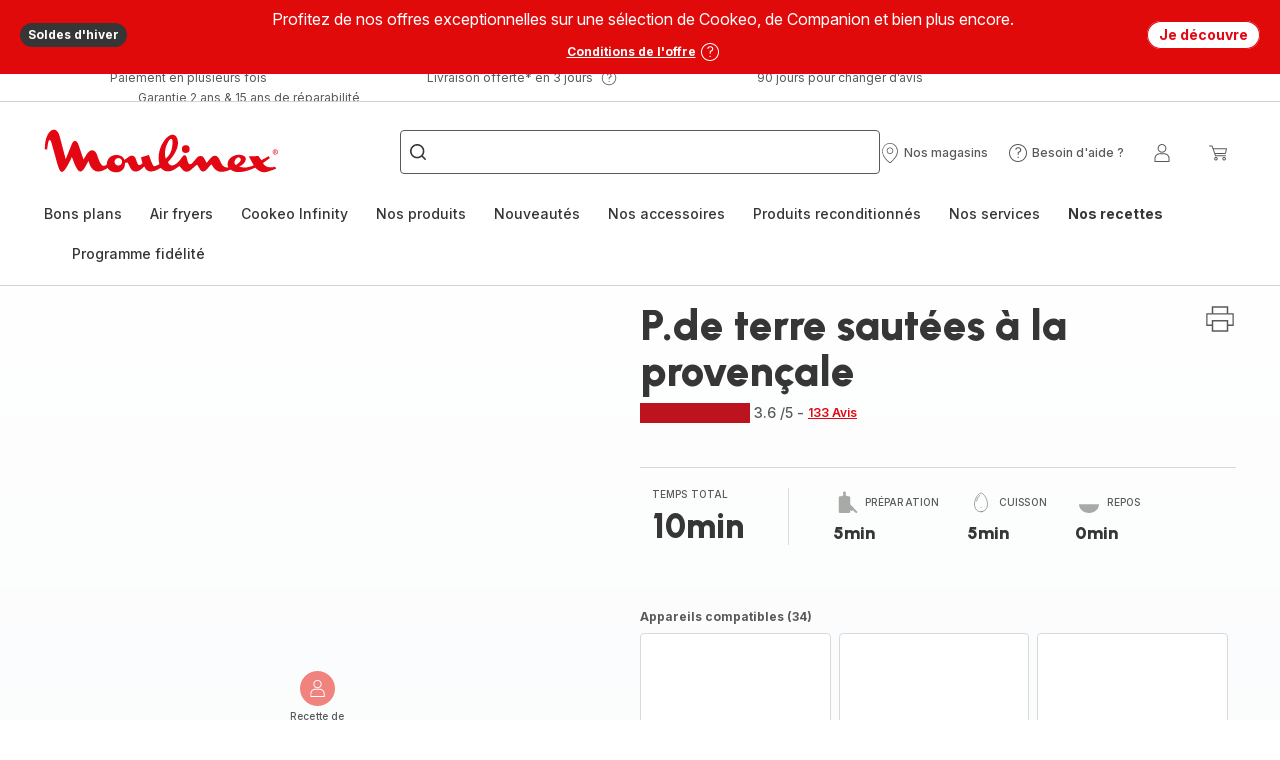

--- FILE ---
content_type: image/svg+xml
request_url: https://www.moulinex.fr/assets/icons/icons_moulinex/icon-star-filled.svg
body_size: 86
content:
<svg xmlns="http://www.w3.org/2000/svg">
  <symbol viewBox="0 0 20 20" id="icon-star-filled">
    <g>
      <path d="M7.26921564 7.29327714l-4.64639717.63222932-.09600007.01892267c-.52458092.13701746-.71389849.76572283-.30621802 1.13513687l3.36180033 3.045779-.79323688 4.3044783-.01017836.0860976c-.02632238.5090773.55997299.8743216 1.06539025.627047l4.1553334-2.0333014 4.15591518 2.0333014.0848661.0356213c.5122633.1806635 1.0668772-.2251538.9703458-.7487659l-.7938187-4.3044783 3.3623821-3.045779.0657997-.06772947c.3383511-.39732035.0951002-1.00975679-.4680178-1.08633007l-4.6469789-.63222932-2.0781163-3.91619394c-.266763-.5027776-1.03740961-.5027776-1.30417258 0L7.26921564 7.29327714z" fill-rule="nonzero"/>
    </g>
  </symbol>
</svg>


--- FILE ---
content_type: image/svg+xml; charset=utf-8
request_url: https://twicpics.moulinex.fr/https://dam.groupeseb.com/m/55e87ebb7fa55f1f/original/Payment-Method_Headless_EMEA.svg?twic=v1/output=preview
body_size: 2144
content:
<svg xmlns="http://www.w3.org/2000/svg" width="47" height="28"><filter id="f" color-interpolation-filters="sRGB"><feGaussianBlur stdDeviation="4"/></filter><image xmlns:f="http://www.w3.org/1999/xlink" preserveAspectRatio="none" width="47" height="28" filter="url(#f)" f:href="[data-uri]"/></svg>

--- FILE ---
content_type: image/svg+xml; charset=utf-8
request_url: https://twicpics.moulinex.fr/https://sebplatform.api.groupe-seb.com/statics/c4c704e0-f3ec-4cba-bcdc-059d50a935e5.jpg?w=1920&fit=scale&twic=v1/output=preview
body_size: 2479
content:
<svg xmlns="http://www.w3.org/2000/svg" width="1920" height="1614"><filter id="f" color-interpolation-filters="sRGB"><feGaussianBlur stdDeviation="70.414543"/><feComponentTransfer><feFuncA type="table" tableValues="1 1"/></feComponentTransfer></filter><image xmlns:f="http://www.w3.org/1999/xlink" preserveAspectRatio="none" width="1920" height="1614" filter="url(#f)" f:href="[data-uri]"/></svg>

--- FILE ---
content_type: image/svg+xml; charset=utf-8
request_url: https://twicpics.moulinex.fr/https://sebplatform.api.groupe-seb.com/statics/69bd3e7b-3091-4865-b542-b11c40acdc67.jpg?w=1920&fit=scale&twic=v1/output=preview
body_size: 2623
content:
<svg xmlns="http://www.w3.org/2000/svg" width="1080" height="1920"><filter id="f" color-interpolation-filters="sRGB"><feGaussianBlur stdDeviation="57.599998"/><feComponentTransfer><feFuncA type="table" tableValues="1 1"/></feComponentTransfer></filter><image xmlns:f="http://www.w3.org/1999/xlink" preserveAspectRatio="none" width="1080" height="1920" filter="url(#f)" f:href="[data-uri]"/></svg>

--- FILE ---
content_type: image/svg+xml; charset=utf-8
request_url: https://twicpics.moulinex.fr/https://sebplatform.api.groupe-seb.com/statics/bead3008-0288-43bf-aea8-eb1f27b509d4.jpg?w=1920&fit=scale&twic=v1/output=preview
body_size: 2769
content:
<svg xmlns="http://www.w3.org/2000/svg" width="960" height="960"><filter id="f" color-interpolation-filters="sRGB"><feGaussianBlur stdDeviation="38.399998"/><feComponentTransfer><feFuncA type="table" tableValues="1 1"/></feComponentTransfer></filter><image xmlns:f="http://www.w3.org/1999/xlink" preserveAspectRatio="none" width="960" height="960" filter="url(#f)" f:href="[data-uri]"/></svg>

--- FILE ---
content_type: image/svg+xml; charset=utf-8
request_url: https://twicpics.moulinex.fr/https://sebplatform.api.groupe-seb.com/statics/e11db66b-d9cf-4985-aa79-0409a767aca7.jpg?w=1920&fit=scale&twic=v1/output=preview
body_size: 2604
content:
<svg xmlns="http://www.w3.org/2000/svg" width="1920" height="2560"><filter id="f" color-interpolation-filters="sRGB"><feGaussianBlur stdDeviation="88.681007"/><feComponentTransfer><feFuncA type="table" tableValues="1 1"/></feComponentTransfer></filter><image xmlns:f="http://www.w3.org/1999/xlink" preserveAspectRatio="none" width="1920" height="2560" filter="url(#f)" f:href="[data-uri]"/></svg>

--- FILE ---
content_type: image/svg+xml; charset=utf-8
request_url: https://twicpics.moulinex.fr/https://sebplatform.api.groupe-seb.com/statics/7cbfdc07-afd9-415a-b203-57e4e68474c0.jpg?w=1920&fit=scale&twic=v1/output=preview
body_size: 2649
content:
<svg xmlns="http://www.w3.org/2000/svg" width="1920" height="1440"><filter id="f" color-interpolation-filters="sRGB"><feGaussianBlur stdDeviation="66.51075"/><feComponentTransfer><feFuncA type="table" tableValues="1 1"/></feComponentTransfer></filter><image xmlns:f="http://www.w3.org/1999/xlink" preserveAspectRatio="none" width="1920" height="1440" filter="url(#f)" f:href="[data-uri]"/></svg>